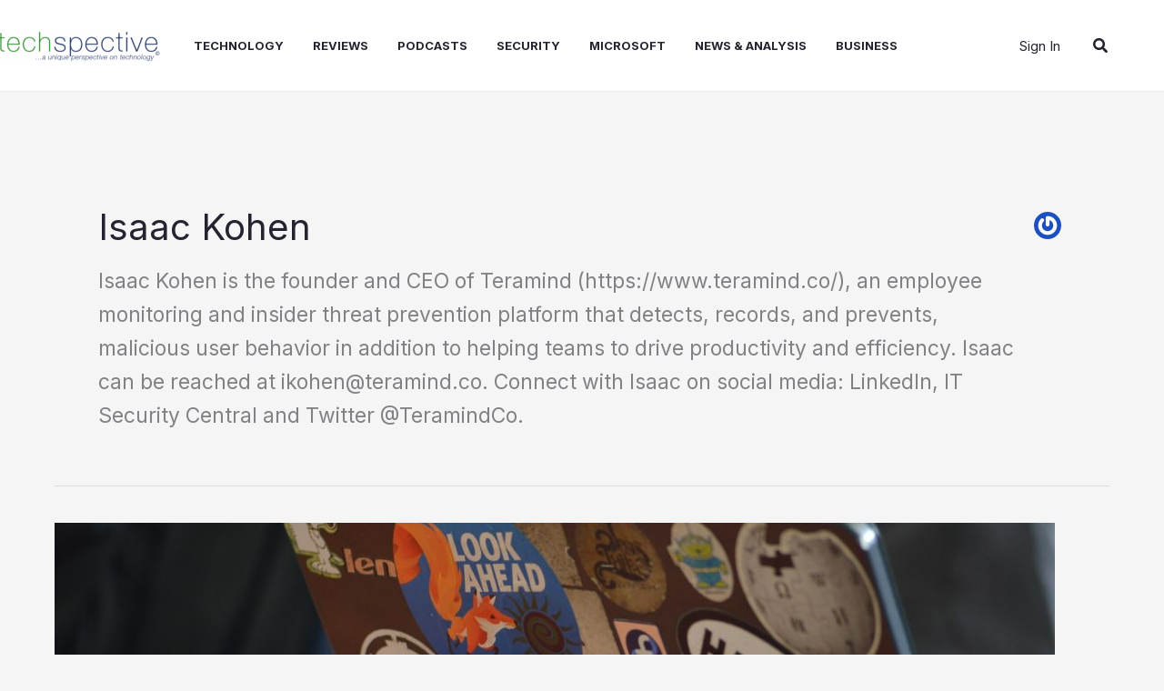

--- FILE ---
content_type: text/html; charset=utf-8
request_url: https://www.google.com/recaptcha/api2/aframe
body_size: 268
content:
<!DOCTYPE HTML><html><head><meta http-equiv="content-type" content="text/html; charset=UTF-8"></head><body><script nonce="8R5geWBqmg9PFXxa0anZmw">/** Anti-fraud and anti-abuse applications only. See google.com/recaptcha */ try{var clients={'sodar':'https://pagead2.googlesyndication.com/pagead/sodar?'};window.addEventListener("message",function(a){try{if(a.source===window.parent){var b=JSON.parse(a.data);var c=clients[b['id']];if(c){var d=document.createElement('img');d.src=c+b['params']+'&rc='+(localStorage.getItem("rc::a")?sessionStorage.getItem("rc::b"):"");window.document.body.appendChild(d);sessionStorage.setItem("rc::e",parseInt(sessionStorage.getItem("rc::e")||0)+1);localStorage.setItem("rc::h",'1769464707016');}}}catch(b){}});window.parent.postMessage("_grecaptcha_ready", "*");}catch(b){}</script></body></html>